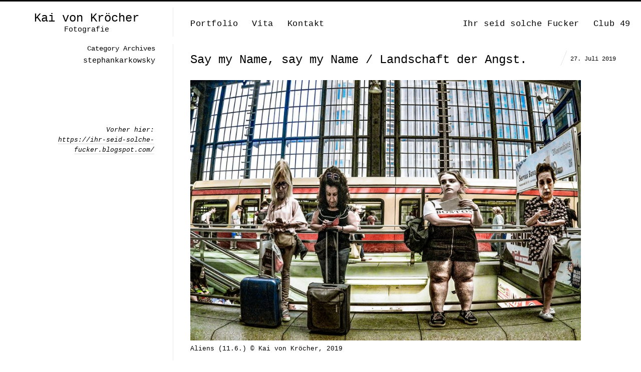

--- FILE ---
content_type: text/html; charset=UTF-8
request_url: https://kaivonkroecher.de/tag/stephankarkowsky
body_size: 12452
content:
<!DOCTYPE html>
<html lang="de" class="vertical-blog">
<head>
<meta charset="UTF-8" />
<meta name="viewport" content="width=device-width, initial-scale=1, maximum-scale=1, user-scalable=no, viewport-fit=cover" />
<meta http-equiv="X-UA-Compatible" content="IE=Edge,chrome=1">
<title>stephankarkowsky Archive - Kai von Kröcher</title>
<link rel="profile" href="https://gmpg.org/xfn/11" />
<link rel="pingback" href="https://kaivonkroecher.de/xmlrpc.php" />
<link href="https://fonts.googleapis.com/css?family=Roboto:300,400,700" rel="stylesheet">
<!--[if lt IE 9]>
<script src="https://kaivonkroecher.de/wp-content/themes/fluxus/js/html5.js" type="text/javascript"></script>
<link rel="stylesheet" href="https://kaivonkroecher.de/wp-content/themes/fluxus/css/ie.css" type="text/css" media="all" />
<script type="text/javascript">window.oldie = true;</script>
<![endif]-->
<meta name='robots' content='index, follow, max-image-preview:large, max-snippet:-1, max-video-preview:-1' />

	<!-- This site is optimized with the Yoast SEO plugin v26.8 - https://yoast.com/product/yoast-seo-wordpress/ -->
	<link rel="canonical" href="https://kaivonkroecher.de/tag/stephankarkowsky" />
	<meta property="og:locale" content="de_DE" />
	<meta property="og:type" content="article" />
	<meta property="og:title" content="stephankarkowsky Archive - Kai von Kröcher" />
	<meta property="og:url" content="https://kaivonkroecher.de/tag/stephankarkowsky" />
	<meta property="og:site_name" content="Kai von Kröcher" />
	<meta name="twitter:card" content="summary_large_image" />
	<script type="application/ld+json" class="yoast-schema-graph">{"@context":"https://schema.org","@graph":[{"@type":"CollectionPage","@id":"https://kaivonkroecher.de/tag/stephankarkowsky","url":"https://kaivonkroecher.de/tag/stephankarkowsky","name":"stephankarkowsky Archive - Kai von Kröcher","isPartOf":{"@id":"https://kaivonkroecher.de/#website"},"breadcrumb":{"@id":"https://kaivonkroecher.de/tag/stephankarkowsky#breadcrumb"},"inLanguage":"de"},{"@type":"BreadcrumbList","@id":"https://kaivonkroecher.de/tag/stephankarkowsky#breadcrumb","itemListElement":[{"@type":"ListItem","position":1,"name":"Startseite","item":"https://kaivonkroecher.de/"},{"@type":"ListItem","position":2,"name":"stephankarkowsky"}]},{"@type":"WebSite","@id":"https://kaivonkroecher.de/#website","url":"https://kaivonkroecher.de/","name":"Kai von Kröcher","description":"Fotografie","potentialAction":[{"@type":"SearchAction","target":{"@type":"EntryPoint","urlTemplate":"https://kaivonkroecher.de/?s={search_term_string}"},"query-input":{"@type":"PropertyValueSpecification","valueRequired":true,"valueName":"search_term_string"}}],"inLanguage":"de"}]}</script>
	<!-- / Yoast SEO plugin. -->


<link rel='dns-prefetch' href='//static.addtoany.com' />
<link rel="alternate" type="application/rss+xml" title="Kai von Kröcher &raquo; Feed" href="https://kaivonkroecher.de/feed" />
<link rel="alternate" type="application/rss+xml" title="Kai von Kröcher &raquo; Kommentar-Feed" href="https://kaivonkroecher.de/comments/feed" />
<link rel="alternate" type="application/rss+xml" title="Kai von Kröcher &raquo; stephankarkowsky Schlagwort-Feed" href="https://kaivonkroecher.de/tag/stephankarkowsky/feed" />
<style id='wp-img-auto-sizes-contain-inline-css' type='text/css'>
img:is([sizes=auto i],[sizes^="auto," i]){contain-intrinsic-size:3000px 1500px}
/*# sourceURL=wp-img-auto-sizes-contain-inline-css */
</style>
<style id='wp-emoji-styles-inline-css' type='text/css'>

	img.wp-smiley, img.emoji {
		display: inline !important;
		border: none !important;
		box-shadow: none !important;
		height: 1em !important;
		width: 1em !important;
		margin: 0 0.07em !important;
		vertical-align: -0.1em !important;
		background: none !important;
		padding: 0 !important;
	}
/*# sourceURL=wp-emoji-styles-inline-css */
</style>
<style id='wp-block-library-inline-css' type='text/css'>
:root{--wp-block-synced-color:#7a00df;--wp-block-synced-color--rgb:122,0,223;--wp-bound-block-color:var(--wp-block-synced-color);--wp-editor-canvas-background:#ddd;--wp-admin-theme-color:#007cba;--wp-admin-theme-color--rgb:0,124,186;--wp-admin-theme-color-darker-10:#006ba1;--wp-admin-theme-color-darker-10--rgb:0,107,160.5;--wp-admin-theme-color-darker-20:#005a87;--wp-admin-theme-color-darker-20--rgb:0,90,135;--wp-admin-border-width-focus:2px}@media (min-resolution:192dpi){:root{--wp-admin-border-width-focus:1.5px}}.wp-element-button{cursor:pointer}:root .has-very-light-gray-background-color{background-color:#eee}:root .has-very-dark-gray-background-color{background-color:#313131}:root .has-very-light-gray-color{color:#eee}:root .has-very-dark-gray-color{color:#313131}:root .has-vivid-green-cyan-to-vivid-cyan-blue-gradient-background{background:linear-gradient(135deg,#00d084,#0693e3)}:root .has-purple-crush-gradient-background{background:linear-gradient(135deg,#34e2e4,#4721fb 50%,#ab1dfe)}:root .has-hazy-dawn-gradient-background{background:linear-gradient(135deg,#faaca8,#dad0ec)}:root .has-subdued-olive-gradient-background{background:linear-gradient(135deg,#fafae1,#67a671)}:root .has-atomic-cream-gradient-background{background:linear-gradient(135deg,#fdd79a,#004a59)}:root .has-nightshade-gradient-background{background:linear-gradient(135deg,#330968,#31cdcf)}:root .has-midnight-gradient-background{background:linear-gradient(135deg,#020381,#2874fc)}:root{--wp--preset--font-size--normal:16px;--wp--preset--font-size--huge:42px}.has-regular-font-size{font-size:1em}.has-larger-font-size{font-size:2.625em}.has-normal-font-size{font-size:var(--wp--preset--font-size--normal)}.has-huge-font-size{font-size:var(--wp--preset--font-size--huge)}.has-text-align-center{text-align:center}.has-text-align-left{text-align:left}.has-text-align-right{text-align:right}.has-fit-text{white-space:nowrap!important}#end-resizable-editor-section{display:none}.aligncenter{clear:both}.items-justified-left{justify-content:flex-start}.items-justified-center{justify-content:center}.items-justified-right{justify-content:flex-end}.items-justified-space-between{justify-content:space-between}.screen-reader-text{border:0;clip-path:inset(50%);height:1px;margin:-1px;overflow:hidden;padding:0;position:absolute;width:1px;word-wrap:normal!important}.screen-reader-text:focus{background-color:#ddd;clip-path:none;color:#444;display:block;font-size:1em;height:auto;left:5px;line-height:normal;padding:15px 23px 14px;text-decoration:none;top:5px;width:auto;z-index:100000}html :where(.has-border-color){border-style:solid}html :where([style*=border-top-color]){border-top-style:solid}html :where([style*=border-right-color]){border-right-style:solid}html :where([style*=border-bottom-color]){border-bottom-style:solid}html :where([style*=border-left-color]){border-left-style:solid}html :where([style*=border-width]){border-style:solid}html :where([style*=border-top-width]){border-top-style:solid}html :where([style*=border-right-width]){border-right-style:solid}html :where([style*=border-bottom-width]){border-bottom-style:solid}html :where([style*=border-left-width]){border-left-style:solid}html :where(img[class*=wp-image-]){height:auto;max-width:100%}:where(figure){margin:0 0 1em}html :where(.is-position-sticky){--wp-admin--admin-bar--position-offset:var(--wp-admin--admin-bar--height,0px)}@media screen and (max-width:600px){html :where(.is-position-sticky){--wp-admin--admin-bar--position-offset:0px}}

/*# sourceURL=wp-block-library-inline-css */
</style><style id='global-styles-inline-css' type='text/css'>
:root{--wp--preset--aspect-ratio--square: 1;--wp--preset--aspect-ratio--4-3: 4/3;--wp--preset--aspect-ratio--3-4: 3/4;--wp--preset--aspect-ratio--3-2: 3/2;--wp--preset--aspect-ratio--2-3: 2/3;--wp--preset--aspect-ratio--16-9: 16/9;--wp--preset--aspect-ratio--9-16: 9/16;--wp--preset--color--black: #000000;--wp--preset--color--cyan-bluish-gray: #abb8c3;--wp--preset--color--white: #ffffff;--wp--preset--color--pale-pink: #f78da7;--wp--preset--color--vivid-red: #cf2e2e;--wp--preset--color--luminous-vivid-orange: #ff6900;--wp--preset--color--luminous-vivid-amber: #fcb900;--wp--preset--color--light-green-cyan: #7bdcb5;--wp--preset--color--vivid-green-cyan: #00d084;--wp--preset--color--pale-cyan-blue: #8ed1fc;--wp--preset--color--vivid-cyan-blue: #0693e3;--wp--preset--color--vivid-purple: #9b51e0;--wp--preset--gradient--vivid-cyan-blue-to-vivid-purple: linear-gradient(135deg,rgb(6,147,227) 0%,rgb(155,81,224) 100%);--wp--preset--gradient--light-green-cyan-to-vivid-green-cyan: linear-gradient(135deg,rgb(122,220,180) 0%,rgb(0,208,130) 100%);--wp--preset--gradient--luminous-vivid-amber-to-luminous-vivid-orange: linear-gradient(135deg,rgb(252,185,0) 0%,rgb(255,105,0) 100%);--wp--preset--gradient--luminous-vivid-orange-to-vivid-red: linear-gradient(135deg,rgb(255,105,0) 0%,rgb(207,46,46) 100%);--wp--preset--gradient--very-light-gray-to-cyan-bluish-gray: linear-gradient(135deg,rgb(238,238,238) 0%,rgb(169,184,195) 100%);--wp--preset--gradient--cool-to-warm-spectrum: linear-gradient(135deg,rgb(74,234,220) 0%,rgb(151,120,209) 20%,rgb(207,42,186) 40%,rgb(238,44,130) 60%,rgb(251,105,98) 80%,rgb(254,248,76) 100%);--wp--preset--gradient--blush-light-purple: linear-gradient(135deg,rgb(255,206,236) 0%,rgb(152,150,240) 100%);--wp--preset--gradient--blush-bordeaux: linear-gradient(135deg,rgb(254,205,165) 0%,rgb(254,45,45) 50%,rgb(107,0,62) 100%);--wp--preset--gradient--luminous-dusk: linear-gradient(135deg,rgb(255,203,112) 0%,rgb(199,81,192) 50%,rgb(65,88,208) 100%);--wp--preset--gradient--pale-ocean: linear-gradient(135deg,rgb(255,245,203) 0%,rgb(182,227,212) 50%,rgb(51,167,181) 100%);--wp--preset--gradient--electric-grass: linear-gradient(135deg,rgb(202,248,128) 0%,rgb(113,206,126) 100%);--wp--preset--gradient--midnight: linear-gradient(135deg,rgb(2,3,129) 0%,rgb(40,116,252) 100%);--wp--preset--font-size--small: 13px;--wp--preset--font-size--medium: 20px;--wp--preset--font-size--large: 36px;--wp--preset--font-size--x-large: 42px;--wp--preset--spacing--20: 0.44rem;--wp--preset--spacing--30: 0.67rem;--wp--preset--spacing--40: 1rem;--wp--preset--spacing--50: 1.5rem;--wp--preset--spacing--60: 2.25rem;--wp--preset--spacing--70: 3.38rem;--wp--preset--spacing--80: 5.06rem;--wp--preset--shadow--natural: 6px 6px 9px rgba(0, 0, 0, 0.2);--wp--preset--shadow--deep: 12px 12px 50px rgba(0, 0, 0, 0.4);--wp--preset--shadow--sharp: 6px 6px 0px rgba(0, 0, 0, 0.2);--wp--preset--shadow--outlined: 6px 6px 0px -3px rgb(255, 255, 255), 6px 6px rgb(0, 0, 0);--wp--preset--shadow--crisp: 6px 6px 0px rgb(0, 0, 0);}:where(.is-layout-flex){gap: 0.5em;}:where(.is-layout-grid){gap: 0.5em;}body .is-layout-flex{display: flex;}.is-layout-flex{flex-wrap: wrap;align-items: center;}.is-layout-flex > :is(*, div){margin: 0;}body .is-layout-grid{display: grid;}.is-layout-grid > :is(*, div){margin: 0;}:where(.wp-block-columns.is-layout-flex){gap: 2em;}:where(.wp-block-columns.is-layout-grid){gap: 2em;}:where(.wp-block-post-template.is-layout-flex){gap: 1.25em;}:where(.wp-block-post-template.is-layout-grid){gap: 1.25em;}.has-black-color{color: var(--wp--preset--color--black) !important;}.has-cyan-bluish-gray-color{color: var(--wp--preset--color--cyan-bluish-gray) !important;}.has-white-color{color: var(--wp--preset--color--white) !important;}.has-pale-pink-color{color: var(--wp--preset--color--pale-pink) !important;}.has-vivid-red-color{color: var(--wp--preset--color--vivid-red) !important;}.has-luminous-vivid-orange-color{color: var(--wp--preset--color--luminous-vivid-orange) !important;}.has-luminous-vivid-amber-color{color: var(--wp--preset--color--luminous-vivid-amber) !important;}.has-light-green-cyan-color{color: var(--wp--preset--color--light-green-cyan) !important;}.has-vivid-green-cyan-color{color: var(--wp--preset--color--vivid-green-cyan) !important;}.has-pale-cyan-blue-color{color: var(--wp--preset--color--pale-cyan-blue) !important;}.has-vivid-cyan-blue-color{color: var(--wp--preset--color--vivid-cyan-blue) !important;}.has-vivid-purple-color{color: var(--wp--preset--color--vivid-purple) !important;}.has-black-background-color{background-color: var(--wp--preset--color--black) !important;}.has-cyan-bluish-gray-background-color{background-color: var(--wp--preset--color--cyan-bluish-gray) !important;}.has-white-background-color{background-color: var(--wp--preset--color--white) !important;}.has-pale-pink-background-color{background-color: var(--wp--preset--color--pale-pink) !important;}.has-vivid-red-background-color{background-color: var(--wp--preset--color--vivid-red) !important;}.has-luminous-vivid-orange-background-color{background-color: var(--wp--preset--color--luminous-vivid-orange) !important;}.has-luminous-vivid-amber-background-color{background-color: var(--wp--preset--color--luminous-vivid-amber) !important;}.has-light-green-cyan-background-color{background-color: var(--wp--preset--color--light-green-cyan) !important;}.has-vivid-green-cyan-background-color{background-color: var(--wp--preset--color--vivid-green-cyan) !important;}.has-pale-cyan-blue-background-color{background-color: var(--wp--preset--color--pale-cyan-blue) !important;}.has-vivid-cyan-blue-background-color{background-color: var(--wp--preset--color--vivid-cyan-blue) !important;}.has-vivid-purple-background-color{background-color: var(--wp--preset--color--vivid-purple) !important;}.has-black-border-color{border-color: var(--wp--preset--color--black) !important;}.has-cyan-bluish-gray-border-color{border-color: var(--wp--preset--color--cyan-bluish-gray) !important;}.has-white-border-color{border-color: var(--wp--preset--color--white) !important;}.has-pale-pink-border-color{border-color: var(--wp--preset--color--pale-pink) !important;}.has-vivid-red-border-color{border-color: var(--wp--preset--color--vivid-red) !important;}.has-luminous-vivid-orange-border-color{border-color: var(--wp--preset--color--luminous-vivid-orange) !important;}.has-luminous-vivid-amber-border-color{border-color: var(--wp--preset--color--luminous-vivid-amber) !important;}.has-light-green-cyan-border-color{border-color: var(--wp--preset--color--light-green-cyan) !important;}.has-vivid-green-cyan-border-color{border-color: var(--wp--preset--color--vivid-green-cyan) !important;}.has-pale-cyan-blue-border-color{border-color: var(--wp--preset--color--pale-cyan-blue) !important;}.has-vivid-cyan-blue-border-color{border-color: var(--wp--preset--color--vivid-cyan-blue) !important;}.has-vivid-purple-border-color{border-color: var(--wp--preset--color--vivid-purple) !important;}.has-vivid-cyan-blue-to-vivid-purple-gradient-background{background: var(--wp--preset--gradient--vivid-cyan-blue-to-vivid-purple) !important;}.has-light-green-cyan-to-vivid-green-cyan-gradient-background{background: var(--wp--preset--gradient--light-green-cyan-to-vivid-green-cyan) !important;}.has-luminous-vivid-amber-to-luminous-vivid-orange-gradient-background{background: var(--wp--preset--gradient--luminous-vivid-amber-to-luminous-vivid-orange) !important;}.has-luminous-vivid-orange-to-vivid-red-gradient-background{background: var(--wp--preset--gradient--luminous-vivid-orange-to-vivid-red) !important;}.has-very-light-gray-to-cyan-bluish-gray-gradient-background{background: var(--wp--preset--gradient--very-light-gray-to-cyan-bluish-gray) !important;}.has-cool-to-warm-spectrum-gradient-background{background: var(--wp--preset--gradient--cool-to-warm-spectrum) !important;}.has-blush-light-purple-gradient-background{background: var(--wp--preset--gradient--blush-light-purple) !important;}.has-blush-bordeaux-gradient-background{background: var(--wp--preset--gradient--blush-bordeaux) !important;}.has-luminous-dusk-gradient-background{background: var(--wp--preset--gradient--luminous-dusk) !important;}.has-pale-ocean-gradient-background{background: var(--wp--preset--gradient--pale-ocean) !important;}.has-electric-grass-gradient-background{background: var(--wp--preset--gradient--electric-grass) !important;}.has-midnight-gradient-background{background: var(--wp--preset--gradient--midnight) !important;}.has-small-font-size{font-size: var(--wp--preset--font-size--small) !important;}.has-medium-font-size{font-size: var(--wp--preset--font-size--medium) !important;}.has-large-font-size{font-size: var(--wp--preset--font-size--large) !important;}.has-x-large-font-size{font-size: var(--wp--preset--font-size--x-large) !important;}
/*# sourceURL=global-styles-inline-css */
</style>

<style id='classic-theme-styles-inline-css' type='text/css'>
/*! This file is auto-generated */
.wp-block-button__link{color:#fff;background-color:#32373c;border-radius:9999px;box-shadow:none;text-decoration:none;padding:calc(.667em + 2px) calc(1.333em + 2px);font-size:1.125em}.wp-block-file__button{background:#32373c;color:#fff;text-decoration:none}
/*# sourceURL=/wp-includes/css/classic-themes.min.css */
</style>
<link rel='stylesheet' id='bb-tcs-editor-style-shared-css' href='https://kaivonkroecher.de/wp-content/themes/fluxus-child/editor-style-shared.css' type='text/css' media='all' />
<link rel='stylesheet' id='cryptx-styles-css' href='https://kaivonkroecher.de/wp-content/plugins/cryptx/css/cryptx.css?ver=6.9' type='text/css' media='all' />
<link rel='stylesheet' id='fluxus-style-css' href='https://kaivonkroecher.de/wp-content/themes/fluxus/style.css?ver=6.9' type='text/css' media='all' />
<link rel='stylesheet' id='child-style-css' href='https://kaivonkroecher.de/wp-content/themes/fluxus-child/style.css?ver=1.0.0' type='text/css' media='all' />
<link rel='stylesheet' id='fluxus-normalize-css' href='https://kaivonkroecher.de/wp-content/themes/fluxus/css/normalize.css?ver=1.0.0' type='text/css' media='all' />
<link rel='stylesheet' id='fluxus-global-css' href='https://kaivonkroecher.de/wp-content/themes/fluxus/css/global.css?ver=1.0.0' type='text/css' media='all' />
<link rel='stylesheet' id='fluxus-icons-css' href='https://kaivonkroecher.de/wp-content/themes/fluxus/css/icomoon.css?ver=1.0.0' type='text/css' media='all' />
<link rel='stylesheet' id='fluxus-responsive-css' href='https://kaivonkroecher.de/wp-content/themes/fluxus/css/responsive.css?ver=1.0.0' type='text/css' media='all' />
<link rel='stylesheet' id='fluxus-customizer-css' href='https://kaivonkroecher.de/wp-content/uploads/fluxus-customize.css?ver=20250622113157' type='text/css' media='all' />
<link rel='stylesheet' id='fluxus-user-css' href='https://kaivonkroecher.de/wp-content/themes/fluxus/user.css?ver=1.0.0' type='text/css' media='all' />
<link rel='stylesheet' id='addtoany-css' href='https://kaivonkroecher.de/wp-content/plugins/add-to-any/addtoany.min.css?ver=1.16' type='text/css' media='all' />
<script type="text/javascript" id="addtoany-core-js-before">
/* <![CDATA[ */
window.a2a_config=window.a2a_config||{};a2a_config.callbacks=[];a2a_config.overlays=[];a2a_config.templates={};a2a_localize = {
	Share: "Teilen",
	Save: "Speichern",
	Subscribe: "Abonnieren",
	Email: "E-Mail",
	Bookmark: "Lesezeichen",
	ShowAll: "Alle anzeigen",
	ShowLess: "Weniger anzeigen",
	FindServices: "Dienst(e) suchen",
	FindAnyServiceToAddTo: "Um weitere Dienste ergänzen",
	PoweredBy: "Präsentiert von",
	ShareViaEmail: "Teilen via E-Mail",
	SubscribeViaEmail: "Via E-Mail abonnieren",
	BookmarkInYourBrowser: "Lesezeichen in deinem Browser",
	BookmarkInstructions: "Drücke Ctrl+D oder \u2318+D um diese Seite bei den Lesenzeichen zu speichern.",
	AddToYourFavorites: "Zu deinen Favoriten hinzufügen",
	SendFromWebOrProgram: "Senden von jeder E-Mail Adresse oder E-Mail-Programm",
	EmailProgram: "E-Mail-Programm",
	More: "Mehr&#8230;",
	ThanksForSharing: "Thanks for sharing!",
	ThanksForFollowing: "Thanks for following!"
};

a2a_config.icon_color="#2a2a2a";
a2a_config.prioritize = ["copy_link", "facebook", "pinterest", "twitter", "email", "whatsapp" ];
//a2a_config.exclude_services = ["myspace", "linkedin", "whatsapp"];

//# sourceURL=addtoany-core-js-before
/* ]]> */
</script>
<script type="text/javascript" defer src="https://static.addtoany.com/menu/page.js" id="addtoany-core-js"></script>
<script type="text/javascript" src="https://kaivonkroecher.de/wp-includes/js/jquery/jquery.min.js?ver=3.7.1" id="jquery-core-js"></script>
<script type="text/javascript" src="https://kaivonkroecher.de/wp-includes/js/jquery/jquery-migrate.min.js?ver=3.4.1" id="jquery-migrate-js"></script>
<script type="text/javascript" defer src="https://kaivonkroecher.de/wp-content/plugins/add-to-any/addtoany.min.js?ver=1.1" id="addtoany-jquery-js"></script>
<script type="text/javascript" src="https://kaivonkroecher.de/wp-content/plugins/google-analyticator/external-tracking.min.js?ver=6.5.7" id="ga-external-tracking-js"></script>
<link rel="https://api.w.org/" href="https://kaivonkroecher.de/wp-json/" /><link rel="alternate" title="JSON" type="application/json" href="https://kaivonkroecher.de/wp-json/wp/v2/tags/758" /><link rel="EditURI" type="application/rsd+xml" title="RSD" href="https://kaivonkroecher.de/xmlrpc.php?rsd" />
<meta name="generator" content="WordPress 6.9" />
<script type="text/javascript">
(function(url){
	if(/(?:Chrome\/26\.0\.1410\.63 Safari\/537\.31|WordfenceTestMonBot)/.test(navigator.userAgent)){ return; }
	var addEvent = function(evt, handler) {
		if (window.addEventListener) {
			document.addEventListener(evt, handler, false);
		} else if (window.attachEvent) {
			document.attachEvent('on' + evt, handler);
		}
	};
	var removeEvent = function(evt, handler) {
		if (window.removeEventListener) {
			document.removeEventListener(evt, handler, false);
		} else if (window.detachEvent) {
			document.detachEvent('on' + evt, handler);
		}
	};
	var evts = 'contextmenu dblclick drag dragend dragenter dragleave dragover dragstart drop keydown keypress keyup mousedown mousemove mouseout mouseover mouseup mousewheel scroll'.split(' ');
	var logHuman = function() {
		if (window.wfLogHumanRan) { return; }
		window.wfLogHumanRan = true;
		var wfscr = document.createElement('script');
		wfscr.type = 'text/javascript';
		wfscr.async = true;
		wfscr.src = url + '&r=' + Math.random();
		(document.getElementsByTagName('head')[0]||document.getElementsByTagName('body')[0]).appendChild(wfscr);
		for (var i = 0; i < evts.length; i++) {
			removeEvent(evts[i], logHuman);
		}
	};
	for (var i = 0; i < evts.length; i++) {
		addEvent(evts[i], logHuman);
	}
})('//kaivonkroecher.de/?wordfence_lh=1&hid=1729058787AE8BC55DEFB5A502476FC0');
</script>
        <script type="text/javascript">
            var jQueryMigrateHelperHasSentDowngrade = false;

			window.onerror = function( msg, url, line, col, error ) {
				// Break out early, do not processing if a downgrade reqeust was already sent.
				if ( jQueryMigrateHelperHasSentDowngrade ) {
					return true;
                }

				var xhr = new XMLHttpRequest();
				var nonce = '93625f8589';
				var jQueryFunctions = [
					'andSelf',
					'browser',
					'live',
					'boxModel',
					'support.boxModel',
					'size',
					'swap',
					'clean',
					'sub',
                ];
				var match_pattern = /\)\.(.+?) is not a function/;
                var erroredFunction = msg.match( match_pattern );

                // If there was no matching functions, do not try to downgrade.
                if ( null === erroredFunction || typeof erroredFunction !== 'object' || typeof erroredFunction[1] === "undefined" || -1 === jQueryFunctions.indexOf( erroredFunction[1] ) ) {
                    return true;
                }

                // Set that we've now attempted a downgrade request.
                jQueryMigrateHelperHasSentDowngrade = true;

				xhr.open( 'POST', 'https://kaivonkroecher.de/wp-admin/admin-ajax.php' );
				xhr.setRequestHeader( 'Content-Type', 'application/x-www-form-urlencoded' );
				xhr.onload = function () {
					var response,
                        reload = false;

					if ( 200 === xhr.status ) {
                        try {
                        	response = JSON.parse( xhr.response );

                        	reload = response.data.reload;
                        } catch ( e ) {
                        	reload = false;
                        }
                    }

					// Automatically reload the page if a deprecation caused an automatic downgrade, ensure visitors get the best possible experience.
					if ( reload ) {
						location.reload();
                    }
				};

				xhr.send( encodeURI( 'action=jquery-migrate-downgrade-version&_wpnonce=' + nonce ) );

				// Suppress error alerts in older browsers
				return true;
			}
        </script>

		<meta property="og:description" content="Ihre erste Adresse, wenn es um professionelle Fotografie geht." />
<!-- Google Analytics Tracking by Google Analyticator 6.5.7 -->
<script type="text/javascript">
    var analyticsFileTypes = [];
    var analyticsSnippet = 'disabled';
    var analyticsEventTracking = 'enabled';
</script>
<script type="text/javascript">
	(function(i,s,o,g,r,a,m){i['GoogleAnalyticsObject']=r;i[r]=i[r]||function(){
	(i[r].q=i[r].q||[]).push(arguments)},i[r].l=1*new Date();a=s.createElement(o),
	m=s.getElementsByTagName(o)[0];a.async=1;a.src=g;m.parentNode.insertBefore(a,m)
	})(window,document,'script','//www.google-analytics.com/analytics.js','ga');
	ga('create', 'UA-130103707-1', 'auto');

	ga('set', 'anonymizeIp', true);
 
	ga('send', 'pageview');
</script>
</head>

<body data-rsssl=1 class="archive tag tag-stephankarkowsky tag-758 wp-theme-fluxus wp-child-theme-fluxus-child">

<div id="page-wrapper">

  <header id="header" class="clearfix">
    <hgroup>
      <h2 class="site-title">
        <a href="https://kaivonkroecher.de/" title="Kai von Kröcher" rel="home">Kai von Kröcher        </a>
      </h2>
                <h2 class="site-description">Fotografie</h2>    </hgroup>

    <div class="site-navigation" data-image="">
      <nav class="primary-navigation"><ul id="menu-hauptnavigation" class="menu"><li id="menu-item-41" class="menu-item menu-item-type-post_type menu-item-object-page menu-item-41"><a href="https://kaivonkroecher.de/startseite">Portfolio</a></li>
<li id="menu-item-35" class="menu-item menu-item-type-post_type menu-item-object-page menu-item-35"><a href="https://kaivonkroecher.de/ueber">Vita</a></li>
<li id="menu-item-25" class="menu-item menu-item-type-post_type menu-item-object-page menu-item-25"><a href="https://kaivonkroecher.de/kontakt">Kontakt</a></li>
</ul></nav><nav class="secondary-navigation"><ul id="menu-nebennavigation" class="menu"><li id="menu-item-183" class="menu-item menu-item-type-post_type menu-item-object-page current_page_parent menu-item-183"><a href="https://kaivonkroecher.de/ihr-seid-solche-fucker">Ihr seid solche Fucker</a></li>
<li id="menu-item-39" class="menu-item menu-item-type-custom menu-item-object-custom menu-item-39"><a target="_blank" href="http://club49-berlin.blogspot.com/">Club 49</a></li>
</ul></nav>    </div>
  </header>
  <div id="main" class="site site-with-sidebar">
    <div id="content" class="site-content"><article id="post-3725" class="post-3725 post type-post status-publish format-standard hentry category-uncategorized tag-aliens tag-bjoernhoecke tag-destinyschild tag-stephankarkowsky post-without-featured-image">	<div class="text-contents">
			<header class="entry-header">
				<h1 class="entry-title">
					<a href="https://kaivonkroecher.de/say-my-name-say-my-name-landschaft-der-angst" title="Permalink to Say my Name, say my Name / Landschaft der Angst.">
						Say my Name, say my Name / Landschaft der Angst.					</a>
				</h1>
				<time class="entry-date" datetime="2019-07-27T09:00:56+00:00" pubdate>27. Juli 2019</time>			</header>
		<div class="entry-summary">

			<div id="attachment_14853" class="wp-caption alignnone"><img fetchpriority="high" decoding="async" class="wp-image-14853" src="https://kaivonkroecher.de/wp-content/uploads/2019/07/1-Aliens-incognito-11.06.-©-Kai-von-Kroecher-2019_3691_Final-1-Helligkeit-interpoliert-300x200.jpg" alt="" width="780" height="520" srcset="https://kaivonkroecher.de/wp-content/uploads/2019/07/1-Aliens-incognito-11.06.-©-Kai-von-Kroecher-2019_3691_Final-1-Helligkeit-interpoliert-300x200.jpg 300w, https://kaivonkroecher.de/wp-content/uploads/2019/07/1-Aliens-incognito-11.06.-©-Kai-von-Kroecher-2019_3691_Final-1-Helligkeit-interpoliert-1024x683.jpg 1024w, https://kaivonkroecher.de/wp-content/uploads/2019/07/1-Aliens-incognito-11.06.-©-Kai-von-Kroecher-2019_3691_Final-1-Helligkeit-interpoliert-768x512.jpg 768w, https://kaivonkroecher.de/wp-content/uploads/2019/07/1-Aliens-incognito-11.06.-©-Kai-von-Kroecher-2019_3691_Final-1-Helligkeit-interpoliert-220x147.jpg 220w, https://kaivonkroecher.de/wp-content/uploads/2019/07/1-Aliens-incognito-11.06.-©-Kai-von-Kroecher-2019_3691_Final-1-Helligkeit-interpoliert-492x328.jpg 492w, https://kaivonkroecher.de/wp-content/uploads/2019/07/1-Aliens-incognito-11.06.-©-Kai-von-Kroecher-2019_3691_Final-1-Helligkeit-interpoliert-984x656.jpg 984w, https://kaivonkroecher.de/wp-content/uploads/2019/07/1-Aliens-incognito-11.06.-©-Kai-von-Kroecher-2019_3691_Final-1-Helligkeit-interpoliert.jpg 1080w" sizes="(max-width: 780px) 100vw, 780px" /><p class="wp-caption-text">Aliens (11.6.) © Kai von Kröcher, 2019</p></div>
<p>&nbsp;</p>
<p><em>Der Bahnhof war voll mit Leuten und die lächelten auf Tafeln, bekamen ihre Züge, um dann auf reservierten Plätzen einzuschlafen</em>. +++ Von wem war doch gleich nochmal dieser Schrottsong, dem ich in der Überschrift heute noch einmal zu unangebrachter Popularität verhelfe? Der mir im Radio immer so auf die Nerven geht, mich regelrecht anekelt? &#8222;Say my Name, say my Name&#8220;? +++ Aber selbst schuld: Gestern nämlich stieß ich durch Eingebung auf einen Namen für meine relativ aktuelle Serie (oben): &#8222;Aliens&#8220;, und nicht <em>ich</em> fand den Namen – der Name fand <em>mich</em>! Inspiriert durch den gleichnamigen Song der Höchsten Eisenbahn. +++ Dieser Musikprofessor bei <em>radioeins</em>, Professor Flatz oder so, der hatte den vor einigen Jahren mal seziert – und heraus kam, dass der wahnsinnig intelligent gemacht ist. Text- und Musikebene, ich bin da nun leider wohl eher Legastheniker: Kann immer nur sagen, ob mir etwas gefällt oder nicht – das unterscheidet mich immerhin noch vom Huhn. +++ Ist das wahr, oder tut man dem Huhn Unrecht? +++ Ich denke, man tut Hühnern im Allgemeinen eh eher Unrecht. +++ Nee, aber der Song (Aliens/Anm.d.Red.) gefällt mir tatsächlich sehr gut, Professor Dings hin oder her. Den habe ich hier auch schon einige Male zitiert, das wissen Sie. +++ Im Gegensatz zu <em>Say My Name</em>, den zitiere ich heute zum ersten Mal. Und vergesse ihn danach für immer. +++ Der andere Teil der Überschrift heute: Ich hörte mit halbem Ohr meine wissenschaftliche Lieblingssendung samstags bei <em>radioeins</em>, &#8222;die Profis&#8220; mit Stephan Karkowsky: der berichtete von Versuchen mit Pumas. Und dass die Angst haben vor menschlichen Stimmen. &#8222;Landschaft der Angst&#8220;, sagte er – guter Songtitel, dachte ich.</p>
<p>&nbsp;</p>
<p><span class="smalltext" style="font-size: 1.2rem;">Überschrift inspired by: Say My Name © Destiny&#8217;s Child, 1999</span></p>
<p><span class="smalltext" style="font-size: 1.2rem;">Überschrift also inspired by: Landschaft der Angst © Stephan Karkowsky, 2019</span></p>
<p><span class="smalltext" style="font-size: 1.2rem;">Lyrics: Aliens © Die Höchste Eisenbahn, 2013</span></p>
<p><span class="smalltext" style="font-size: 1.2rem;">Björn &#8222;the Hörn&#8220; Höcke (* 1972 in Lünen, NRW), Politiker</span></p>
<div class="addtoany_share_save_container addtoany_content addtoany_content_bottom"><div class="a2a_kit a2a_kit_size_18 addtoany_list" data-a2a-url="https://kaivonkroecher.de/say-my-name-say-my-name-landschaft-der-angst" data-a2a-title="Say my Name, say my Name / Landschaft der Angst."><a class="a2a_dd addtoany_no_icon addtoany_share_save addtoany_share" href="https://www.addtoany.com/share">Share</a></div></div>
			<div class="entry-navigation"><div class="entry-tags post-tags"><h3>tagged with</h3>        <a href="https://kaivonkroecher.de/tag/aliens"><b class="hash">#</b>aliens</a>        <a href="https://kaivonkroecher.de/tag/bjoernhoecke"><b class="hash">#</b>bjoernhoecke</a>        <a href="https://kaivonkroecher.de/tag/destinyschild"><b class="hash">#</b>destiny'schild</a>        <a href="https://kaivonkroecher.de/tag/stephankarkowsky"><b class="hash">#</b>stephankarkowsky</a></div>		</div>
		</div>

	</div>

</article>
    </div>

    <div class="sidebar sidebar-general widget-area">
    <div class="scroll-container">
        <div class="scrollbar"><div class="track"><div class="thumb"><div class="end"></div></div></div></div>
        <div class="viewport">
            <div class="overview">
                
                        <hgroup class="archive-results-hgroup">
                            <h2 class="subtitle">Category Archives                            </h2>
                            <h1 class="title">stephankarkowsky                            </h1>
                        </hgroup><aside id="text-2" class="widget widget_text">			<div class="textwidget"><p>&nbsp;</p>
<p>&nbsp;</p>
<p>&nbsp;</p>
<p>Vorher hier:<br />
<a href="https://ihr-seid-solche-fucker.blogspot.com/" target="_blank" rel="noopener">https://ihr-seid-solche-fucker.blogspot.com/</a></p>
</div>
		</aside>            </div>
        </div>
    </div>

</div>
</div>

    <div class="site-footer-push"></div>
</div>
<footer class="site-footer">
        <div class="footer-links">
        <nav class="footer-navigation"><ul id="menu-footer-navigation" class="menu"><li id="menu-item-32" class="menu-item menu-item-type-post_type menu-item-object-page menu-item-32"><a href="https://kaivonkroecher.de/impressum">Impressum</a></li>
<li id="menu-item-33" class="menu-item menu-item-type-post_type menu-item-object-page menu-item-33"><a href="https://kaivonkroecher.de/kontakt">Kontakt</a></li>
<li id="menu-item-34" class="menu-item menu-item-type-post_type menu-item-object-page menu-item-privacy-policy menu-item-34"><a rel="privacy-policy" href="https://kaivonkroecher.de/datenschutz">Datenschutzerklärung</a></li>
</ul></nav>            <div class="credits">© Kai von Kröcher, Berlin</div>    </div>
    <div class="nav-tip js-nav-tip">
        Use arrows <button type="button" class="nav-tip__button nav-tip__button--prev button icon-chevron-small-left js-nav-tip__prev"></button><button type="button" class="nav-tip__button nav-tip__button--next button icon-chevron-small-right js-nav-tip__next"></button> for navigation    </div>
    </footer>
<script type="speculationrules">
{"prefetch":[{"source":"document","where":{"and":[{"href_matches":"/*"},{"not":{"href_matches":["/wp-*.php","/wp-admin/*","/wp-content/uploads/*","/wp-content/*","/wp-content/plugins/*","/wp-content/themes/fluxus-child/*","/wp-content/themes/fluxus/*","/*\\?(.+)"]}},{"not":{"selector_matches":"a[rel~=\"nofollow\"]"}},{"not":{"selector_matches":".no-prefetch, .no-prefetch a"}}]},"eagerness":"conservative"}]}
</script>
<script type="text/javascript" src="https://kaivonkroecher.de/wp-content/plugins/cryptx/js/cryptx.min.js?ver=6.9" id="cryptx-js-js"></script>
<script type="text/javascript" src="https://kaivonkroecher.de/wp-content/themes/fluxus/js/jquery.tinyscrollbar.js?ver=1.0.0" id="tinyscrollbar-js"></script>
<script type="text/javascript" src="https://kaivonkroecher.de/wp-content/themes/fluxus/js/jquery.sharrre.js?ver=1.0.0" id="sharrre-js"></script>
<script type="text/javascript" src="https://kaivonkroecher.de/wp-content/themes/fluxus/js/helpers.js?ver=1.0.0" id="fluxus-helpers-js"></script>
<script type="text/javascript" src="https://kaivonkroecher.de/wp-content/themes/fluxus/js/normalize-wheel.js?ver=1.0.0" id="normalize-wheel-js"></script>
<script type="text/javascript" src="https://kaivonkroecher.de/wp-includes/js/underscore.min.js?ver=1.13.7" id="underscore-js"></script>
<script type="text/javascript" src="https://kaivonkroecher.de/wp-content/themes/fluxus/js/utils.js?ver=1.0.0" id="fluxus-utils-js"></script>
<script type="text/javascript" src="https://kaivonkroecher.de/wp-content/themes/fluxus/js/jquery.fluxus-grid.js?ver=1.0.0" id="fluxus-grid-js"></script>
<script type="text/javascript" src="https://kaivonkroecher.de/wp-content/themes/fluxus/js/jquery.reveal.js?ver=1.0.0" id="fluxus-reveal-js"></script>
<script type="text/javascript" src="https://kaivonkroecher.de/wp-content/themes/fluxus/js/jquery.fluxus-lightbox.js?ver=1.0.0" id="fluxus-lightbox-js"></script>
<script type="text/javascript" src="https://kaivonkroecher.de/wp-content/themes/fluxus/js/libs/iscroll.js?ver=1.0.0" id="iscroll-js"></script>
<script type="text/javascript" src="https://kaivonkroecher.de/wp-content/themes/fluxus/js/burger-menu.js?ver=1.0.0" id="burger-menu-js"></script>
<script type="text/javascript" src="https://kaivonkroecher.de/wp-content/themes/fluxus/js/fastclick.js?ver=1.0.0" id="fastclick-js"></script>
<script type="text/javascript" src="https://kaivonkroecher.de/wp-content/themes/fluxus/js/main.js?ver=1.0.0" id="fluxus-js"></script>
<script type="text/javascript" src="https://kaivonkroecher.de/wp-content/themes/fluxus/js/user.js?ver=1.0.0" id="fluxus-user-js"></script>
<script id="wp-emoji-settings" type="application/json">
{"baseUrl":"https://s.w.org/images/core/emoji/17.0.2/72x72/","ext":".png","svgUrl":"https://s.w.org/images/core/emoji/17.0.2/svg/","svgExt":".svg","source":{"concatemoji":"https://kaivonkroecher.de/wp-includes/js/wp-emoji-release.min.js?ver=6.9"}}
</script>
<script type="module">
/* <![CDATA[ */
/*! This file is auto-generated */
const a=JSON.parse(document.getElementById("wp-emoji-settings").textContent),o=(window._wpemojiSettings=a,"wpEmojiSettingsSupports"),s=["flag","emoji"];function i(e){try{var t={supportTests:e,timestamp:(new Date).valueOf()};sessionStorage.setItem(o,JSON.stringify(t))}catch(e){}}function c(e,t,n){e.clearRect(0,0,e.canvas.width,e.canvas.height),e.fillText(t,0,0);t=new Uint32Array(e.getImageData(0,0,e.canvas.width,e.canvas.height).data);e.clearRect(0,0,e.canvas.width,e.canvas.height),e.fillText(n,0,0);const a=new Uint32Array(e.getImageData(0,0,e.canvas.width,e.canvas.height).data);return t.every((e,t)=>e===a[t])}function p(e,t){e.clearRect(0,0,e.canvas.width,e.canvas.height),e.fillText(t,0,0);var n=e.getImageData(16,16,1,1);for(let e=0;e<n.data.length;e++)if(0!==n.data[e])return!1;return!0}function u(e,t,n,a){switch(t){case"flag":return n(e,"\ud83c\udff3\ufe0f\u200d\u26a7\ufe0f","\ud83c\udff3\ufe0f\u200b\u26a7\ufe0f")?!1:!n(e,"\ud83c\udde8\ud83c\uddf6","\ud83c\udde8\u200b\ud83c\uddf6")&&!n(e,"\ud83c\udff4\udb40\udc67\udb40\udc62\udb40\udc65\udb40\udc6e\udb40\udc67\udb40\udc7f","\ud83c\udff4\u200b\udb40\udc67\u200b\udb40\udc62\u200b\udb40\udc65\u200b\udb40\udc6e\u200b\udb40\udc67\u200b\udb40\udc7f");case"emoji":return!a(e,"\ud83e\u1fac8")}return!1}function f(e,t,n,a){let r;const o=(r="undefined"!=typeof WorkerGlobalScope&&self instanceof WorkerGlobalScope?new OffscreenCanvas(300,150):document.createElement("canvas")).getContext("2d",{willReadFrequently:!0}),s=(o.textBaseline="top",o.font="600 32px Arial",{});return e.forEach(e=>{s[e]=t(o,e,n,a)}),s}function r(e){var t=document.createElement("script");t.src=e,t.defer=!0,document.head.appendChild(t)}a.supports={everything:!0,everythingExceptFlag:!0},new Promise(t=>{let n=function(){try{var e=JSON.parse(sessionStorage.getItem(o));if("object"==typeof e&&"number"==typeof e.timestamp&&(new Date).valueOf()<e.timestamp+604800&&"object"==typeof e.supportTests)return e.supportTests}catch(e){}return null}();if(!n){if("undefined"!=typeof Worker&&"undefined"!=typeof OffscreenCanvas&&"undefined"!=typeof URL&&URL.createObjectURL&&"undefined"!=typeof Blob)try{var e="postMessage("+f.toString()+"("+[JSON.stringify(s),u.toString(),c.toString(),p.toString()].join(",")+"));",a=new Blob([e],{type:"text/javascript"});const r=new Worker(URL.createObjectURL(a),{name:"wpTestEmojiSupports"});return void(r.onmessage=e=>{i(n=e.data),r.terminate(),t(n)})}catch(e){}i(n=f(s,u,c,p))}t(n)}).then(e=>{for(const n in e)a.supports[n]=e[n],a.supports.everything=a.supports.everything&&a.supports[n],"flag"!==n&&(a.supports.everythingExceptFlag=a.supports.everythingExceptFlag&&a.supports[n]);var t;a.supports.everythingExceptFlag=a.supports.everythingExceptFlag&&!a.supports.flag,a.supports.everything||((t=a.source||{}).concatemoji?r(t.concatemoji):t.wpemoji&&t.twemoji&&(r(t.twemoji),r(t.wpemoji)))});
//# sourceURL=https://kaivonkroecher.de/wp-includes/js/wp-emoji-loader.min.js
/* ]]> */
</script>
</body>
</html>